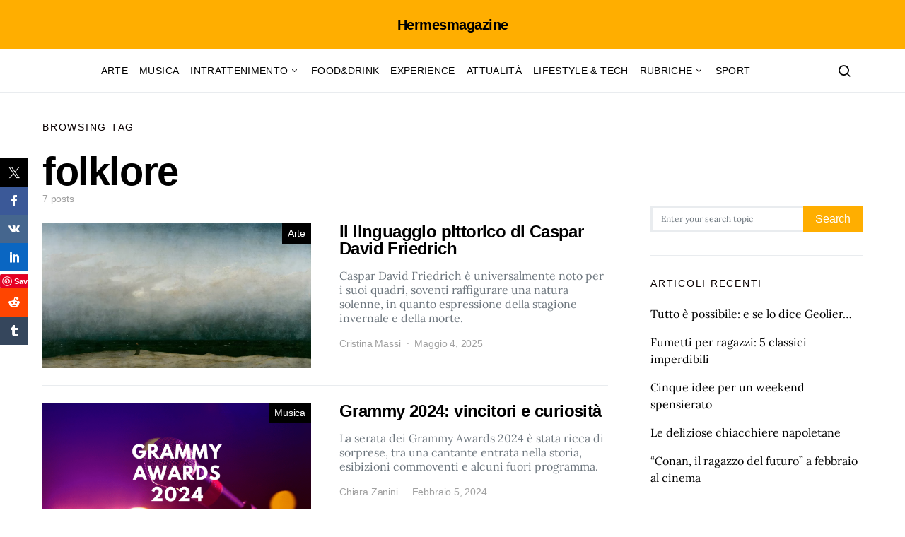

--- FILE ---
content_type: text/html; charset=utf-8
request_url: https://www.google.com/recaptcha/api2/aframe
body_size: 269
content:
<!DOCTYPE HTML><html><head><meta http-equiv="content-type" content="text/html; charset=UTF-8"></head><body><script nonce="qB1Ph3LV7O1JNYkIsP8nqw">/** Anti-fraud and anti-abuse applications only. See google.com/recaptcha */ try{var clients={'sodar':'https://pagead2.googlesyndication.com/pagead/sodar?'};window.addEventListener("message",function(a){try{if(a.source===window.parent){var b=JSON.parse(a.data);var c=clients[b['id']];if(c){var d=document.createElement('img');d.src=c+b['params']+'&rc='+(localStorage.getItem("rc::a")?sessionStorage.getItem("rc::b"):"");window.document.body.appendChild(d);sessionStorage.setItem("rc::e",parseInt(sessionStorage.getItem("rc::e")||0)+1);localStorage.setItem("rc::h",'1769041367515');}}}catch(b){}});window.parent.postMessage("_grecaptcha_ready", "*");}catch(b){}</script></body></html>

--- FILE ---
content_type: application/javascript; charset=utf-8
request_url: https://fundingchoicesmessages.google.com/f/AGSKWxUmg_VvNOKKw7POgZi9cYXLv9XP1CXQw2Nk8-DK5yK6jms7C-C4gl1-V9IU69GTptZu3iq2coiXpSM8B92i9QKHjOKn0AujycPertd_dJTxrkWvqaNitErqpJ9dD7fJfkxL4Mn2MiESMEUgt279PjTMnH-hP2siZMUu3-5mlj5ZxogUXnBsNMznJZT5/_-floater_ads_/securepubads./ad-format./rectangle_ad._480x60_
body_size: -1288
content:
window['fe7b8247-4379-4ad4-99a1-4914ebcc823c'] = true;

--- FILE ---
content_type: application/javascript; charset=utf-8
request_url: https://fundingchoicesmessages.google.com/f/AGSKWxUPa18GepTIgvqAO5YrGfzQ7SWIHFEwGo7F4KYAvxmAa2EzWDrW-c2MYg9_82vsZCZqxkjVOCZVGIm1_QbnJHX9qzQSgzcpeHVHHNjPaSdVnHr-cJuwHJNBhcJBtr2lgD-wno4wog==?fccs=W251bGwsbnVsbCxudWxsLG51bGwsbnVsbCxudWxsLFsxNzY5MDQxMzY4LDE3NjAwMDAwMF0sbnVsbCxudWxsLG51bGwsW251bGwsWzcsNiwxMF0sbnVsbCxudWxsLG51bGwsbnVsbCxudWxsLG51bGwsbnVsbCxudWxsLG51bGwsMV0sImh0dHBzOi8vaGVybWVzbWFnYXppbmUuaXQvYXJ0aWNsZS90YWcvZm9sa2xvcmUiLG51bGwsW1s4LCI5b0VCUi01bXFxbyJdLFs5LCJlbi1VUyJdLFsxNiwiWzEsMSwxXSJdLFsxOSwiMiJdLFsyNCwiIl0sWzI5LCJmYWxzZSJdXV0
body_size: 141
content:
if (typeof __googlefc.fcKernelManager.run === 'function') {"use strict";this.default_ContributorServingResponseClientJs=this.default_ContributorServingResponseClientJs||{};(function(_){var window=this;
try{
var qp=function(a){this.A=_.t(a)};_.u(qp,_.J);var rp=function(a){this.A=_.t(a)};_.u(rp,_.J);rp.prototype.getWhitelistStatus=function(){return _.F(this,2)};var sp=function(a){this.A=_.t(a)};_.u(sp,_.J);var tp=_.ed(sp),up=function(a,b,c){this.B=a;this.j=_.A(b,qp,1);this.l=_.A(b,_.Pk,3);this.F=_.A(b,rp,4);a=this.B.location.hostname;this.D=_.Fg(this.j,2)&&_.O(this.j,2)!==""?_.O(this.j,2):a;a=new _.Qg(_.Qk(this.l));this.C=new _.dh(_.q.document,this.D,a);this.console=null;this.o=new _.mp(this.B,c,a)};
up.prototype.run=function(){if(_.O(this.j,3)){var a=this.C,b=_.O(this.j,3),c=_.fh(a),d=new _.Wg;b=_.hg(d,1,b);c=_.C(c,1,b);_.jh(a,c)}else _.gh(this.C,"FCNEC");_.op(this.o,_.A(this.l,_.De,1),this.l.getDefaultConsentRevocationText(),this.l.getDefaultConsentRevocationCloseText(),this.l.getDefaultConsentRevocationAttestationText(),this.D);_.pp(this.o,_.F(this.F,1),this.F.getWhitelistStatus());var e;a=(e=this.B.googlefc)==null?void 0:e.__executeManualDeployment;a!==void 0&&typeof a==="function"&&_.To(this.o.G,
"manualDeploymentApi")};var vp=function(){};vp.prototype.run=function(a,b,c){var d;return _.v(function(e){d=tp(b);(new up(a,d,c)).run();return e.return({})})};_.Tk(7,new vp);
}catch(e){_._DumpException(e)}
}).call(this,this.default_ContributorServingResponseClientJs);
// Google Inc.

//# sourceURL=/_/mss/boq-content-ads-contributor/_/js/k=boq-content-ads-contributor.ContributorServingResponseClientJs.en_US.9oEBR-5mqqo.es5.O/d=1/exm=ad_blocking_detection_executable,kernel_loader,loader_js_executable,web_iab_us_states_signal_executable/ed=1/rs=AJlcJMwtVrnwsvCgvFVyuqXAo8GMo9641A/m=cookie_refresh_executable
__googlefc.fcKernelManager.run('\x5b\x5b\x5b7,\x22\x5b\x5bnull,\\\x22hermesmagazine.it\\\x22,\\\x22AKsRol_7WC89CZD_pMj1sJwWpNrJEqoecc4TnvMnOcIR0fn_TeuUDYv4dZ5UIPsg_3C97Uk191T1ZiMvWQ0Mo9JKYx3gShMxLq4lSq_7MRx2-sUuxBO6FCHm9zmdry6WKqwZK0cUYCfZmuVsqj_NHbffXF59R90p_w\\\\u003d\\\\u003d\\\x22\x5d,null,\x5b\x5bnull,null,null,\\\x22https:\/\/fundingchoicesmessages.google.com\/f\/AGSKWxVk4TV13zBST0Yzrt4nr67BPuLEbagYDZirrL_5S3m0JbKnvNzlGk1sGTXvSmQCsAmeJV8k0OZ-jrpg7r0V-CB8N0rKnzoK8f2goqvSZkZfDKOR2OsG1l5PhjFeOdIyLxBrYCmCXA\\\\u003d\\\\u003d\\\x22\x5d,null,null,\x5bnull,null,null,\\\x22https:\/\/fundingchoicesmessages.google.com\/el\/AGSKWxXsPrqul8MC4e49j3haPq-AeA9HTE1HzEbqa2GkU-zm2rGJQdx1PgycfkErBmFjFyj0X5BUkr6632TbylGgT0cDqEbMpAC2Cx0Vr8K0a4RgDOtOp9fABTDyNP0_bPrhOmekiY6GhQ\\\\u003d\\\\u003d\\\x22\x5d,null,\x5bnull,\x5b7,6,10\x5d,null,null,null,null,null,null,null,null,null,1\x5d\x5d,\x5b3,1\x5d\x5d\x22\x5d\x5d,\x5bnull,null,null,\x22https:\/\/fundingchoicesmessages.google.com\/f\/AGSKWxURE4vdyVbqYIzbl859hhs3VbpaeeLiX9prYwCbXH3-F-0QfRzQnxbg7lmQx8KtZMI2rlIcyBSmRp-LqjYWwENUv-JAkXzB-VQXOGyIjaP38TaTlIEP9lr2LnO-haJMqz6n59WW-Q\\u003d\\u003d\x22\x5d\x5d');}